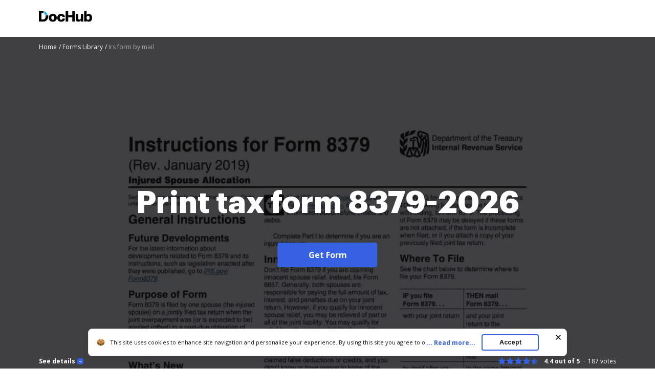

--- FILE ---
content_type: text/plain
request_url: https://www.dochub.com/mtrcs/g/collect?v=2&tid=G-DESM002YVE&gtm=45je61n1h1v882947858za20gzb866772548zd866772548&_p=1769532011838&gcs=G111&gcd=13t3t3t3t5l1&npa=0&dma=0&cid=1767297851.1769532014&ecid=685021975&ul=en-us%40posix&sr=1280x720&frm=0&pscdl=noapi&_fplc=0&ur=US-OH&_eu=AAgAAGQ&sst.rnd=1664477994.1769532013&sst.tft=1769532011838&sst.syn=1&sst.lpc=164448298&sst.navt=n&sst.ude=0&sst.sw_exp=1&_s=2&tag_exp=103116026~103200004~104527906~104528501~104684208~104684211~105391253~115495938~115616986~115938466~115938468~116185181~116185182~116682875~117041587~117042505&dl=https%3A%2F%2Fwww.dochub.com%2Ffillable-form%2F3748-print-tax-form-8379&sid=1769532013&sct=1&seg=0&dt=Irs%20form%20by%20mail%3A%20Fill%20out%20%26%20sign%20online%20%7C%20DocHub&_tu=DA&en=form_page&_c=1&ep.exp_guest_id=2561c747c8.1769532011&ep.user_agent=Mozilla%2F5.0%20(Macintosh%3B%20Intel%20Mac%20OS%20X%2010_15_7)%20AppleWebKit%2F537.36%20(KHTML%2C%20like%20Gecko)%20Chrome%2F131.0.0.0%20Safari%2F537.36%3B%20ClaudeBot%2F1.0%3B%20%2Bclaudebot%40anthropic.com)&ep.server_source=false&_et=100&tfd=3196&richsstsse
body_size: -639
content:
event: message
data: {"send_pixel":["https://analytics.google.com/g/s/collect?dma=0&npa=0&gcs=G111&gcd=13t3t3t3t5l1&gtm=45j91e61n1h1v882947858z99235464744za20gzb866772548zd866772548&tag_exp=103116026~103200004~104527906~104528501~104684208~104684211~105391253~115495938~115616986~115938466~115938468~116185181~116185182~116682875~117041587~117042505&_is_sw=0&_tu=DA&_gsid=DESM002YVEltGl5arHWAq8xApoH6aXQg"],"options":{}}

event: message
data: {"response":{"status_code":200,"body":""}}



--- FILE ---
content_type: text/plain
request_url: https://www.dochub.com/mtrcs/g/collect?v=2&tid=G-DESM002YVE&gtm=45je61n1h1v882947858z8866772548za20gzb866772548zd866772548&_p=1769532011838&gcs=G111&gcd=13t3t3t3t5l1&npa=0&dma=0&cid=1767297851.1769532014&ecid=685021975&ul=en-us%40posix&sr=1280x720&_fplc=0&ur=US-OH&frm=0&pscdl=noapi&_eu=AgAAAGA&sst.rnd=1664477994.1769532013&sst.tft=1769532011838&sst.lpc=164448298&sst.navt=n&sst.ude=0&sst.sw_exp=1&_s=1&tag_exp=103116026~103200004~104527906~104528501~104684208~104684211~105391253~115495938~115616986~115938466~115938468~116185181~116185182~116682875~117041587~117042505&dl=https%3A%2F%2Fwww.dochub.com%2Ffillable-form%2F3748-print-tax-form-8379&sid=1769532013&sct=1&seg=0&dt=Irs%20form%20by%20mail%3A%20Fill%20out%20%26%20sign%20online%20%7C%20DocHub&_tu=DA&en=page_view&_fv=1&_nsi=1&_ss=1&ep.exp_guest_id=2561c747c8.1769532011&ep.user_agent=Mozilla%2F5.0%20(Macintosh%3B%20Intel%20Mac%20OS%20X%2010_15_7)%20AppleWebKit%2F537.36%20(KHTML%2C%20like%20Gecko)%20Chrome%2F131.0.0.0%20Safari%2F537.36%3B%20ClaudeBot%2F1.0%3B%20%2Bclaudebot%40anthropic.com)&ep.server_source=false&tfd=3074&richsstsse
body_size: -93
content:
event: message
data: {"send_pixel":["https://analytics.google.com/g/s/collect?dma=0&npa=0&gcs=G111&gcd=13t3t3t3t5l1&gtm=45j91e61n1v882947858z8866772548z99235464744za20gzb866772548zd866772548&tag_exp=103116026~103200004~104527906~104528501~104684208~104684211~105391253~115495938~115616986~115938466~115938468~116185181~116185182~116682875~117041587~117042505&_is_sw=0&_tu=DA&_gsid=DESM002YVEHHamZ_q3yqqM90m3SbaK1A"],"options":{}}

event: message
data: {"send_pixel":["https://stats.g.doubleclick.net/g/collect?v=2&dma=0&npa=0&gcs=G111&gcd=13t3t3t3t5l1&tid=G-DESM002YVE&cid=1767297851.1769532014&gtm=45j91e61n1v882947858z8866772548z99235464744za20gzb866772548zd866772548&tag_exp=103116026~103200004~104527906~104528501~104684208~104684211~105391253~115495938~115616986~115938466~115938468~116185181~116185182~116682875~117041587~117042505&_is_sw=0&_tu=DA&aip=1"],"options":{}}

event: message
data: {"send_pixel":["${transport_url}/_/set_cookie?val=zf6SevYijt2v8f4ChdssxaZuVEMRwi6WP4cJakpI1UmXlqE9kzXwv7zmITOwQuIflwRcWO4K8WFQJQQjKtVWsZZ7g5VvVpAAWQRY3Kap4TuIKB5CbT8nS23TFPhmPDyklqzxjlXqtNit4uouScRSjU8MnjGWJUX4poQYn6kB9v2rMvZKaut%2BBKncIqOGaTaZtskh7iI%3D&path=${encoded_path}"]}

event: message
data: {"send_pixel":["https://c.bing.com/c.gif?Red3=BACID_350519&vid=91b9a4550b2743fa94c19c0053bfc106"]}

event: message
data: {"response":{"status_code":200,"body":""}}

